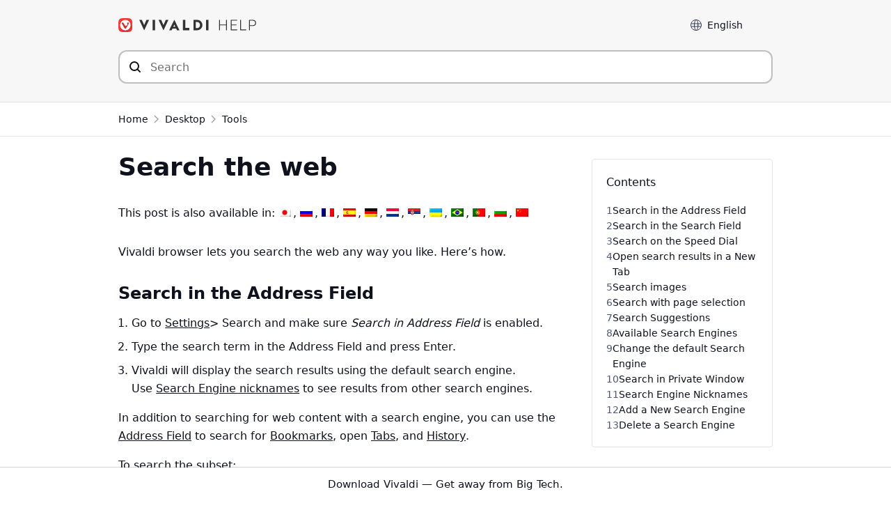

--- FILE ---
content_type: text/html; charset=UTF-8
request_url: https://help.vivaldi.com/desktop/tools/search/
body_size: 19816
content:
<!doctype html>
<html lang="en-US">
<head>
    <meta charset="UTF-8" />
    <meta name="viewport" content="width=device-width, initial-scale=1" />
    <meta name="theme-color" content="#EF3939" />
    
    <link rel="me" href="https://social.vivaldi.net/@Vivaldi" />
    <link rel="profile" href="https://gmpg.org/xfn/11" />
    <title>Search Settings in Vivaldi | Vivaldi Browser Help</title>
<link rel="alternate" hreflang="en" href="https://help.vivaldi.com/desktop/tools/search/" />
<link rel="alternate" hreflang="ja" href="https://help.vivaldi.com/ja/desktop-ja/tools-ja/search/" />
<link rel="alternate" hreflang="ru" href="https://help.vivaldi.com/ru/desktop-ru/tools-ru/search/" />
<link rel="alternate" hreflang="fr" href="https://help.vivaldi.com/fr/desktop-fr/tools-fr-fr-2/rechercher/" />
<link rel="alternate" hreflang="es" href="https://help.vivaldi.com/es/escritorio/herramientas/busqueda/" />
<link rel="alternate" hreflang="de" href="https://help.vivaldi.com/de/desktop-de/werkzeuge/suche/" />
<link rel="alternate" hreflang="nl" href="https://help.vivaldi.com/nl/desktop-nl/tools-nl/zoeken/" />
<link rel="alternate" hreflang="sr" href="https://help.vivaldi.com/sr/desktop-sr/tools-sr/search/" />
<link rel="alternate" hreflang="uk" href="https://help.vivaldi.com/uk/desktop-uk/tools-uk/search/" />
<link rel="alternate" hreflang="pt-br" href="https://help.vivaldi.com/pt-br/desktop-pt-br/ferramentas/pesquisa/" />
<link rel="alternate" hreflang="pt-pt" href="https://help.vivaldi.com/pt-pt/desktop-pt-pt/tools-pt-pt/pesquisar/" />
<link rel="alternate" hreflang="bg" href="https://help.vivaldi.com/bg/desktop-bg/tools-bg/search/" />
<link rel="alternate" hreflang="zh-hans" href="https://help.vivaldi.com/zh-hans/desktop-zh-hans/tools-zh-hans/search/" />
<link rel="alternate" hreflang="x-default" href="https://help.vivaldi.com/desktop/tools/search/" />

<!-- The SEO Framework by Sybre Waaijer -->
<meta name="robots" content="max-snippet:-1,max-image-preview:standard,max-video-preview:-1" />
<link rel="canonical" href="https://help.vivaldi.com/desktop/tools/search/" />
<meta name="description" content="Add and manage custom search engines in Vivaldi and customise the use of search engine nicknames and Search field visibility." />
<meta property="og:type" content="article" />
<meta property="og:locale" content="en_US" />
<meta property="og:site_name" content="Vivaldi Browser Help" />
<meta property="og:title" content="Search Settings in Vivaldi | Vivaldi Browser Help" />
<meta property="og:description" content="Add and manage custom search engines in Vivaldi and customise the use of search engine nicknames and Search field visibility." />
<meta property="og:url" content="https://help.vivaldi.com/desktop/tools/search/" />
<meta property="og:image" content="https://help.vivaldi.com/wp-content/uploads/2016/01/search-change-search-engine.png" />
<meta property="article:published_time" content="2022-05-04T13:26:28+00:00" />
<meta property="article:modified_time" content="2026-01-07T09:07:28+00:00" />
<meta name="twitter:card" content="summary" />
<meta name="twitter:site" content="@vivaldibrowser" />
<meta name="twitter:creator" content="@vivaldibrowser" />
<meta name="twitter:title" content="Search Settings in Vivaldi | Vivaldi Browser Help" />
<meta name="twitter:description" content="Add and manage custom search engines in Vivaldi and customise the use of search engine nicknames and Search field visibility." />
<meta name="twitter:image" content="https://help.vivaldi.com/wp-content/uploads/2016/01/search-change-search-engine.png" />
<script type="application/ld+json">{"@context":"https://schema.org","@graph":[{"@type":"WebSite","@id":"https://help.vivaldi.com/#/schema/WebSite","url":"https://help.vivaldi.com/","name":"Vivaldi Browser Help","description":"Help pages for Vivaldi Web Browser","inLanguage":"en-US","potentialAction":{"@type":"SearchAction","target":{"@type":"EntryPoint","urlTemplate":"https://help.vivaldi.com/search/{search_term_string}/"},"query-input":"required name=search_term_string"},"publisher":{"@type":"Organization","@id":"https://help.vivaldi.com/#/schema/Organization","name":"Vivaldi Browser Help","url":"https://help.vivaldi.com/","logo":{"@type":"ImageObject","url":"https://help.vivaldi.com/wp-content/uploads/2020/02/cropped-Vivaldi-Logo_Transparent-bg.png","contentUrl":"https://help.vivaldi.com/wp-content/uploads/2020/02/cropped-Vivaldi-Logo_Transparent-bg.png","width":512,"height":512}}},{"@type":"WebPage","@id":"https://help.vivaldi.com/desktop/tools/search/","url":"https://help.vivaldi.com/desktop/tools/search/","name":"Search Settings in Vivaldi | Vivaldi Browser Help","description":"Add and manage custom search engines in Vivaldi and customise the use of search engine nicknames and Search field visibility.","inLanguage":"en-US","isPartOf":{"@id":"https://help.vivaldi.com/#/schema/WebSite"},"breadcrumb":{"@type":"BreadcrumbList","@id":"https://help.vivaldi.com/#/schema/BreadcrumbList","itemListElement":[{"@type":"ListItem","position":1,"item":"https://help.vivaldi.com/","name":"Vivaldi Browser Help"},{"@type":"ListItem","position":2,"item":"https://help.vivaldi.com/desktop/","name":"Category: Desktop"},{"@type":"ListItem","position":3,"item":"https://help.vivaldi.com/desktop/tools/","name":"Category: Tools"},{"@type":"ListItem","position":4,"name":"Search Settings in Vivaldi"}]},"potentialAction":{"@type":"ReadAction","target":"https://help.vivaldi.com/desktop/tools/search/"},"datePublished":"2022-05-04T13:26:28+00:00","dateModified":"2026-01-07T09:07:28+00:00","author":{"@type":"Person","@id":"https://help.vivaldi.com/#/schema/Person/5444c252662d1be873a80e486d85debc","name":"Tony is helping"}}]}</script>
<!-- / The SEO Framework by Sybre Waaijer | 50.42ms meta | 1.41ms boot -->

<link rel="alternate" type="application/rss+xml" title="Vivaldi Browser Help &raquo; Feed" href="https://help.vivaldi.com/feed/" />
<style id='wp-img-auto-sizes-contain-inline-css'>
img:is([sizes=auto i],[sizes^="auto," i]){contain-intrinsic-size:3000px 1500px}
/*# sourceURL=wp-img-auto-sizes-contain-inline-css */
</style>
<link rel='stylesheet' id='wp-block-library-css' href='https://help.vivaldi.com/wp-includes/css/dist/block-library/style.min.css?ver=6.9' media='all' />
<style id='wp-block-heading-inline-css'>
h1:where(.wp-block-heading).has-background,h2:where(.wp-block-heading).has-background,h3:where(.wp-block-heading).has-background,h4:where(.wp-block-heading).has-background,h5:where(.wp-block-heading).has-background,h6:where(.wp-block-heading).has-background{padding:1.25em 2.375em}h1.has-text-align-left[style*=writing-mode]:where([style*=vertical-lr]),h1.has-text-align-right[style*=writing-mode]:where([style*=vertical-rl]),h2.has-text-align-left[style*=writing-mode]:where([style*=vertical-lr]),h2.has-text-align-right[style*=writing-mode]:where([style*=vertical-rl]),h3.has-text-align-left[style*=writing-mode]:where([style*=vertical-lr]),h3.has-text-align-right[style*=writing-mode]:where([style*=vertical-rl]),h4.has-text-align-left[style*=writing-mode]:where([style*=vertical-lr]),h4.has-text-align-right[style*=writing-mode]:where([style*=vertical-rl]),h5.has-text-align-left[style*=writing-mode]:where([style*=vertical-lr]),h5.has-text-align-right[style*=writing-mode]:where([style*=vertical-rl]),h6.has-text-align-left[style*=writing-mode]:where([style*=vertical-lr]),h6.has-text-align-right[style*=writing-mode]:where([style*=vertical-rl]){rotate:180deg}
/*# sourceURL=https://help.vivaldi.com/wp-includes/blocks/heading/style.min.css */
</style>
<style id='wp-block-image-inline-css'>
.wp-block-image>a,.wp-block-image>figure>a{display:inline-block}.wp-block-image img{box-sizing:border-box;height:auto;max-width:100%;vertical-align:bottom}@media not (prefers-reduced-motion){.wp-block-image img.hide{visibility:hidden}.wp-block-image img.show{animation:show-content-image .4s}}.wp-block-image[style*=border-radius] img,.wp-block-image[style*=border-radius]>a{border-radius:inherit}.wp-block-image.has-custom-border img{box-sizing:border-box}.wp-block-image.aligncenter{text-align:center}.wp-block-image.alignfull>a,.wp-block-image.alignwide>a{width:100%}.wp-block-image.alignfull img,.wp-block-image.alignwide img{height:auto;width:100%}.wp-block-image .aligncenter,.wp-block-image .alignleft,.wp-block-image .alignright,.wp-block-image.aligncenter,.wp-block-image.alignleft,.wp-block-image.alignright{display:table}.wp-block-image .aligncenter>figcaption,.wp-block-image .alignleft>figcaption,.wp-block-image .alignright>figcaption,.wp-block-image.aligncenter>figcaption,.wp-block-image.alignleft>figcaption,.wp-block-image.alignright>figcaption{caption-side:bottom;display:table-caption}.wp-block-image .alignleft{float:left;margin:.5em 1em .5em 0}.wp-block-image .alignright{float:right;margin:.5em 0 .5em 1em}.wp-block-image .aligncenter{margin-left:auto;margin-right:auto}.wp-block-image :where(figcaption){margin-bottom:1em;margin-top:.5em}.wp-block-image.is-style-circle-mask img{border-radius:9999px}@supports ((-webkit-mask-image:none) or (mask-image:none)) or (-webkit-mask-image:none){.wp-block-image.is-style-circle-mask img{border-radius:0;-webkit-mask-image:url('data:image/svg+xml;utf8,<svg viewBox="0 0 100 100" xmlns="http://www.w3.org/2000/svg"><circle cx="50" cy="50" r="50"/></svg>');mask-image:url('data:image/svg+xml;utf8,<svg viewBox="0 0 100 100" xmlns="http://www.w3.org/2000/svg"><circle cx="50" cy="50" r="50"/></svg>');mask-mode:alpha;-webkit-mask-position:center;mask-position:center;-webkit-mask-repeat:no-repeat;mask-repeat:no-repeat;-webkit-mask-size:contain;mask-size:contain}}:root :where(.wp-block-image.is-style-rounded img,.wp-block-image .is-style-rounded img){border-radius:9999px}.wp-block-image figure{margin:0}.wp-lightbox-container{display:flex;flex-direction:column;position:relative}.wp-lightbox-container img{cursor:zoom-in}.wp-lightbox-container img:hover+button{opacity:1}.wp-lightbox-container button{align-items:center;backdrop-filter:blur(16px) saturate(180%);background-color:#5a5a5a40;border:none;border-radius:4px;cursor:zoom-in;display:flex;height:20px;justify-content:center;opacity:0;padding:0;position:absolute;right:16px;text-align:center;top:16px;width:20px;z-index:100}@media not (prefers-reduced-motion){.wp-lightbox-container button{transition:opacity .2s ease}}.wp-lightbox-container button:focus-visible{outline:3px auto #5a5a5a40;outline:3px auto -webkit-focus-ring-color;outline-offset:3px}.wp-lightbox-container button:hover{cursor:pointer;opacity:1}.wp-lightbox-container button:focus{opacity:1}.wp-lightbox-container button:focus,.wp-lightbox-container button:hover,.wp-lightbox-container button:not(:hover):not(:active):not(.has-background){background-color:#5a5a5a40;border:none}.wp-lightbox-overlay{box-sizing:border-box;cursor:zoom-out;height:100vh;left:0;overflow:hidden;position:fixed;top:0;visibility:hidden;width:100%;z-index:100000}.wp-lightbox-overlay .close-button{align-items:center;cursor:pointer;display:flex;justify-content:center;min-height:40px;min-width:40px;padding:0;position:absolute;right:calc(env(safe-area-inset-right) + 16px);top:calc(env(safe-area-inset-top) + 16px);z-index:5000000}.wp-lightbox-overlay .close-button:focus,.wp-lightbox-overlay .close-button:hover,.wp-lightbox-overlay .close-button:not(:hover):not(:active):not(.has-background){background:none;border:none}.wp-lightbox-overlay .lightbox-image-container{height:var(--wp--lightbox-container-height);left:50%;overflow:hidden;position:absolute;top:50%;transform:translate(-50%,-50%);transform-origin:top left;width:var(--wp--lightbox-container-width);z-index:9999999999}.wp-lightbox-overlay .wp-block-image{align-items:center;box-sizing:border-box;display:flex;height:100%;justify-content:center;margin:0;position:relative;transform-origin:0 0;width:100%;z-index:3000000}.wp-lightbox-overlay .wp-block-image img{height:var(--wp--lightbox-image-height);min-height:var(--wp--lightbox-image-height);min-width:var(--wp--lightbox-image-width);width:var(--wp--lightbox-image-width)}.wp-lightbox-overlay .wp-block-image figcaption{display:none}.wp-lightbox-overlay button{background:none;border:none}.wp-lightbox-overlay .scrim{background-color:#fff;height:100%;opacity:.9;position:absolute;width:100%;z-index:2000000}.wp-lightbox-overlay.active{visibility:visible}@media not (prefers-reduced-motion){.wp-lightbox-overlay.active{animation:turn-on-visibility .25s both}.wp-lightbox-overlay.active img{animation:turn-on-visibility .35s both}.wp-lightbox-overlay.show-closing-animation:not(.active){animation:turn-off-visibility .35s both}.wp-lightbox-overlay.show-closing-animation:not(.active) img{animation:turn-off-visibility .25s both}.wp-lightbox-overlay.zoom.active{animation:none;opacity:1;visibility:visible}.wp-lightbox-overlay.zoom.active .lightbox-image-container{animation:lightbox-zoom-in .4s}.wp-lightbox-overlay.zoom.active .lightbox-image-container img{animation:none}.wp-lightbox-overlay.zoom.active .scrim{animation:turn-on-visibility .4s forwards}.wp-lightbox-overlay.zoom.show-closing-animation:not(.active){animation:none}.wp-lightbox-overlay.zoom.show-closing-animation:not(.active) .lightbox-image-container{animation:lightbox-zoom-out .4s}.wp-lightbox-overlay.zoom.show-closing-animation:not(.active) .lightbox-image-container img{animation:none}.wp-lightbox-overlay.zoom.show-closing-animation:not(.active) .scrim{animation:turn-off-visibility .4s forwards}}@keyframes show-content-image{0%{visibility:hidden}99%{visibility:hidden}to{visibility:visible}}@keyframes turn-on-visibility{0%{opacity:0}to{opacity:1}}@keyframes turn-off-visibility{0%{opacity:1;visibility:visible}99%{opacity:0;visibility:visible}to{opacity:0;visibility:hidden}}@keyframes lightbox-zoom-in{0%{transform:translate(calc((-100vw + var(--wp--lightbox-scrollbar-width))/2 + var(--wp--lightbox-initial-left-position)),calc(-50vh + var(--wp--lightbox-initial-top-position))) scale(var(--wp--lightbox-scale))}to{transform:translate(-50%,-50%) scale(1)}}@keyframes lightbox-zoom-out{0%{transform:translate(-50%,-50%) scale(1);visibility:visible}99%{visibility:visible}to{transform:translate(calc((-100vw + var(--wp--lightbox-scrollbar-width))/2 + var(--wp--lightbox-initial-left-position)),calc(-50vh + var(--wp--lightbox-initial-top-position))) scale(var(--wp--lightbox-scale));visibility:hidden}}
/*# sourceURL=https://help.vivaldi.com/wp-includes/blocks/image/style.min.css */
</style>
<style id='wp-block-list-inline-css'>
ol,ul{box-sizing:border-box}:root :where(.wp-block-list.has-background){padding:1.25em 2.375em}
/*# sourceURL=https://help.vivaldi.com/wp-includes/blocks/list/style.min.css */
</style>
<style id='wp-block-paragraph-inline-css'>
.is-small-text{font-size:.875em}.is-regular-text{font-size:1em}.is-large-text{font-size:2.25em}.is-larger-text{font-size:3em}.has-drop-cap:not(:focus):first-letter{float:left;font-size:8.4em;font-style:normal;font-weight:100;line-height:.68;margin:.05em .1em 0 0;text-transform:uppercase}body.rtl .has-drop-cap:not(:focus):first-letter{float:none;margin-left:.1em}p.has-drop-cap.has-background{overflow:hidden}:root :where(p.has-background){padding:1.25em 2.375em}:where(p.has-text-color:not(.has-link-color)) a{color:inherit}p.has-text-align-left[style*="writing-mode:vertical-lr"],p.has-text-align-right[style*="writing-mode:vertical-rl"]{rotate:180deg}
/*# sourceURL=https://help.vivaldi.com/wp-includes/blocks/paragraph/style.min.css */
</style>
<style id='wp-block-separator-inline-css'>
@charset "UTF-8";.wp-block-separator{border:none;border-top:2px solid}:root :where(.wp-block-separator.is-style-dots){height:auto;line-height:1;text-align:center}:root :where(.wp-block-separator.is-style-dots):before{color:currentColor;content:"···";font-family:serif;font-size:1.5em;letter-spacing:2em;padding-left:2em}.wp-block-separator.is-style-dots{background:none!important;border:none!important}
/*# sourceURL=https://help.vivaldi.com/wp-includes/blocks/separator/style.min.css */
</style>
<style id='global-styles-inline-css'>
:root{--wp--preset--aspect-ratio--square: 1;--wp--preset--aspect-ratio--4-3: 4/3;--wp--preset--aspect-ratio--3-4: 3/4;--wp--preset--aspect-ratio--3-2: 3/2;--wp--preset--aspect-ratio--2-3: 2/3;--wp--preset--aspect-ratio--16-9: 16/9;--wp--preset--aspect-ratio--9-16: 9/16;--wp--preset--color--black: #000000;--wp--preset--color--cyan-bluish-gray: #abb8c3;--wp--preset--color--white: #ffffff;--wp--preset--color--pale-pink: #f78da7;--wp--preset--color--vivid-red: #cf2e2e;--wp--preset--color--luminous-vivid-orange: #ff6900;--wp--preset--color--luminous-vivid-amber: #fcb900;--wp--preset--color--light-green-cyan: #7bdcb5;--wp--preset--color--vivid-green-cyan: #00d084;--wp--preset--color--pale-cyan-blue: #8ed1fc;--wp--preset--color--vivid-cyan-blue: #0693e3;--wp--preset--color--vivid-purple: #9b51e0;--wp--preset--gradient--vivid-cyan-blue-to-vivid-purple: linear-gradient(135deg,rgb(6,147,227) 0%,rgb(155,81,224) 100%);--wp--preset--gradient--light-green-cyan-to-vivid-green-cyan: linear-gradient(135deg,rgb(122,220,180) 0%,rgb(0,208,130) 100%);--wp--preset--gradient--luminous-vivid-amber-to-luminous-vivid-orange: linear-gradient(135deg,rgb(252,185,0) 0%,rgb(255,105,0) 100%);--wp--preset--gradient--luminous-vivid-orange-to-vivid-red: linear-gradient(135deg,rgb(255,105,0) 0%,rgb(207,46,46) 100%);--wp--preset--gradient--very-light-gray-to-cyan-bluish-gray: linear-gradient(135deg,rgb(238,238,238) 0%,rgb(169,184,195) 100%);--wp--preset--gradient--cool-to-warm-spectrum: linear-gradient(135deg,rgb(74,234,220) 0%,rgb(151,120,209) 20%,rgb(207,42,186) 40%,rgb(238,44,130) 60%,rgb(251,105,98) 80%,rgb(254,248,76) 100%);--wp--preset--gradient--blush-light-purple: linear-gradient(135deg,rgb(255,206,236) 0%,rgb(152,150,240) 100%);--wp--preset--gradient--blush-bordeaux: linear-gradient(135deg,rgb(254,205,165) 0%,rgb(254,45,45) 50%,rgb(107,0,62) 100%);--wp--preset--gradient--luminous-dusk: linear-gradient(135deg,rgb(255,203,112) 0%,rgb(199,81,192) 50%,rgb(65,88,208) 100%);--wp--preset--gradient--pale-ocean: linear-gradient(135deg,rgb(255,245,203) 0%,rgb(182,227,212) 50%,rgb(51,167,181) 100%);--wp--preset--gradient--electric-grass: linear-gradient(135deg,rgb(202,248,128) 0%,rgb(113,206,126) 100%);--wp--preset--gradient--midnight: linear-gradient(135deg,rgb(2,3,129) 0%,rgb(40,116,252) 100%);--wp--preset--font-size--small: 16px;--wp--preset--font-size--medium: 20px;--wp--preset--font-size--large: 22px;--wp--preset--font-size--x-large: 42px;--wp--preset--font-size--normal: 18px;--wp--preset--font-size--huge: 26px;--wp--preset--spacing--20: 0.44rem;--wp--preset--spacing--30: 0.67rem;--wp--preset--spacing--40: 1rem;--wp--preset--spacing--50: 1.5rem;--wp--preset--spacing--60: 2.25rem;--wp--preset--spacing--70: 3.38rem;--wp--preset--spacing--80: 5.06rem;--wp--preset--shadow--natural: 6px 6px 9px rgba(0, 0, 0, 0.2);--wp--preset--shadow--deep: 12px 12px 50px rgba(0, 0, 0, 0.4);--wp--preset--shadow--sharp: 6px 6px 0px rgba(0, 0, 0, 0.2);--wp--preset--shadow--outlined: 6px 6px 0px -3px rgb(255, 255, 255), 6px 6px rgb(0, 0, 0);--wp--preset--shadow--crisp: 6px 6px 0px rgb(0, 0, 0);}:where(.is-layout-flex){gap: 0.5em;}:where(.is-layout-grid){gap: 0.5em;}body .is-layout-flex{display: flex;}.is-layout-flex{flex-wrap: wrap;align-items: center;}.is-layout-flex > :is(*, div){margin: 0;}body .is-layout-grid{display: grid;}.is-layout-grid > :is(*, div){margin: 0;}:where(.wp-block-columns.is-layout-flex){gap: 2em;}:where(.wp-block-columns.is-layout-grid){gap: 2em;}:where(.wp-block-post-template.is-layout-flex){gap: 1.25em;}:where(.wp-block-post-template.is-layout-grid){gap: 1.25em;}.has-black-color{color: var(--wp--preset--color--black) !important;}.has-cyan-bluish-gray-color{color: var(--wp--preset--color--cyan-bluish-gray) !important;}.has-white-color{color: var(--wp--preset--color--white) !important;}.has-pale-pink-color{color: var(--wp--preset--color--pale-pink) !important;}.has-vivid-red-color{color: var(--wp--preset--color--vivid-red) !important;}.has-luminous-vivid-orange-color{color: var(--wp--preset--color--luminous-vivid-orange) !important;}.has-luminous-vivid-amber-color{color: var(--wp--preset--color--luminous-vivid-amber) !important;}.has-light-green-cyan-color{color: var(--wp--preset--color--light-green-cyan) !important;}.has-vivid-green-cyan-color{color: var(--wp--preset--color--vivid-green-cyan) !important;}.has-pale-cyan-blue-color{color: var(--wp--preset--color--pale-cyan-blue) !important;}.has-vivid-cyan-blue-color{color: var(--wp--preset--color--vivid-cyan-blue) !important;}.has-vivid-purple-color{color: var(--wp--preset--color--vivid-purple) !important;}.has-black-background-color{background-color: var(--wp--preset--color--black) !important;}.has-cyan-bluish-gray-background-color{background-color: var(--wp--preset--color--cyan-bluish-gray) !important;}.has-white-background-color{background-color: var(--wp--preset--color--white) !important;}.has-pale-pink-background-color{background-color: var(--wp--preset--color--pale-pink) !important;}.has-vivid-red-background-color{background-color: var(--wp--preset--color--vivid-red) !important;}.has-luminous-vivid-orange-background-color{background-color: var(--wp--preset--color--luminous-vivid-orange) !important;}.has-luminous-vivid-amber-background-color{background-color: var(--wp--preset--color--luminous-vivid-amber) !important;}.has-light-green-cyan-background-color{background-color: var(--wp--preset--color--light-green-cyan) !important;}.has-vivid-green-cyan-background-color{background-color: var(--wp--preset--color--vivid-green-cyan) !important;}.has-pale-cyan-blue-background-color{background-color: var(--wp--preset--color--pale-cyan-blue) !important;}.has-vivid-cyan-blue-background-color{background-color: var(--wp--preset--color--vivid-cyan-blue) !important;}.has-vivid-purple-background-color{background-color: var(--wp--preset--color--vivid-purple) !important;}.has-black-border-color{border-color: var(--wp--preset--color--black) !important;}.has-cyan-bluish-gray-border-color{border-color: var(--wp--preset--color--cyan-bluish-gray) !important;}.has-white-border-color{border-color: var(--wp--preset--color--white) !important;}.has-pale-pink-border-color{border-color: var(--wp--preset--color--pale-pink) !important;}.has-vivid-red-border-color{border-color: var(--wp--preset--color--vivid-red) !important;}.has-luminous-vivid-orange-border-color{border-color: var(--wp--preset--color--luminous-vivid-orange) !important;}.has-luminous-vivid-amber-border-color{border-color: var(--wp--preset--color--luminous-vivid-amber) !important;}.has-light-green-cyan-border-color{border-color: var(--wp--preset--color--light-green-cyan) !important;}.has-vivid-green-cyan-border-color{border-color: var(--wp--preset--color--vivid-green-cyan) !important;}.has-pale-cyan-blue-border-color{border-color: var(--wp--preset--color--pale-cyan-blue) !important;}.has-vivid-cyan-blue-border-color{border-color: var(--wp--preset--color--vivid-cyan-blue) !important;}.has-vivid-purple-border-color{border-color: var(--wp--preset--color--vivid-purple) !important;}.has-vivid-cyan-blue-to-vivid-purple-gradient-background{background: var(--wp--preset--gradient--vivid-cyan-blue-to-vivid-purple) !important;}.has-light-green-cyan-to-vivid-green-cyan-gradient-background{background: var(--wp--preset--gradient--light-green-cyan-to-vivid-green-cyan) !important;}.has-luminous-vivid-amber-to-luminous-vivid-orange-gradient-background{background: var(--wp--preset--gradient--luminous-vivid-amber-to-luminous-vivid-orange) !important;}.has-luminous-vivid-orange-to-vivid-red-gradient-background{background: var(--wp--preset--gradient--luminous-vivid-orange-to-vivid-red) !important;}.has-very-light-gray-to-cyan-bluish-gray-gradient-background{background: var(--wp--preset--gradient--very-light-gray-to-cyan-bluish-gray) !important;}.has-cool-to-warm-spectrum-gradient-background{background: var(--wp--preset--gradient--cool-to-warm-spectrum) !important;}.has-blush-light-purple-gradient-background{background: var(--wp--preset--gradient--blush-light-purple) !important;}.has-blush-bordeaux-gradient-background{background: var(--wp--preset--gradient--blush-bordeaux) !important;}.has-luminous-dusk-gradient-background{background: var(--wp--preset--gradient--luminous-dusk) !important;}.has-pale-ocean-gradient-background{background: var(--wp--preset--gradient--pale-ocean) !important;}.has-electric-grass-gradient-background{background: var(--wp--preset--gradient--electric-grass) !important;}.has-midnight-gradient-background{background: var(--wp--preset--gradient--midnight) !important;}.has-small-font-size{font-size: var(--wp--preset--font-size--small) !important;}.has-medium-font-size{font-size: var(--wp--preset--font-size--medium) !important;}.has-large-font-size{font-size: var(--wp--preset--font-size--large) !important;}.has-x-large-font-size{font-size: var(--wp--preset--font-size--x-large) !important;}
/*# sourceURL=global-styles-inline-css */
</style>

<style id='classic-theme-styles-inline-css'>
/*! This file is auto-generated */
.wp-block-button__link{color:#fff;background-color:#32373c;border-radius:9999px;box-shadow:none;text-decoration:none;padding:calc(.667em + 2px) calc(1.333em + 2px);font-size:1.125em}.wp-block-file__button{background:#32373c;color:#fff;text-decoration:none}
/*# sourceURL=/wp-includes/css/classic-themes.min.css */
</style>
<link rel='stylesheet' id='wpml-legacy-post-translations-0-css' href='https://help.vivaldi.com/wp-content/plugins/sitepress-multilingual-cms/templates/language-switchers/legacy-post-translations/style.min.css?ver=1' media='all' />
<link rel='stylesheet' id='daexthefu-general-css' href='https://help.vivaldi.com/wp-content/plugins/daext-helpful/public/assets/css/general.css?ver=1.14' media='all' />
<link rel='stylesheet' id='daexthefu-custom-css' href='https://help.vivaldi.com/wp-content/uploads/daexthefu_uploads/custom-1.css?ver=1.14' media='all' />
<link rel='stylesheet' id='style-css' href='https://help.vivaldi.com/wp-content/themes/vivaldi-help/style.css?ver=1767793306' media='all' />
<script id="wpml-cookie-js-extra">
var wpml_cookies = {"wp-wpml_current_language":{"value":"en","expires":1,"path":"/"}};
var wpml_cookies = {"wp-wpml_current_language":{"value":"en","expires":1,"path":"/"}};
//# sourceURL=wpml-cookie-js-extra
</script>
<script defer src="https://help.vivaldi.com/wp-content/plugins/sitepress-multilingual-cms/res/js/cookies/language-cookie.js?ver=486900" id="wpml-cookie-js" defer data-wp-strategy="defer"></script>
<script defer src="https://help.vivaldi.com/wp-content/vivaldi-versions.js?ver=1767773463" id="vivaldi-versions-js"></script>
<meta name="generator" content="WPML ver:4.8.6 stt:21,177,36,111,3,12,9,84,87,120,126,123,135,147,6,159,162;" />
<link rel="icon" href="https://help.vivaldi.com/wp-content/uploads/2020/02/cropped-Vivaldi-Logo_Transparent-bg-32x32.png" sizes="32x32" />
<link rel="icon" href="https://help.vivaldi.com/wp-content/uploads/2020/02/cropped-Vivaldi-Logo_Transparent-bg-192x192.png" sizes="192x192" />
<link rel="apple-touch-icon" href="https://help.vivaldi.com/wp-content/uploads/2020/02/cropped-Vivaldi-Logo_Transparent-bg-180x180.png" />
<meta name="msapplication-TileImage" content="https://help.vivaldi.com/wp-content/uploads/2020/02/cropped-Vivaldi-Logo_Transparent-bg-270x270.png" />
		<style id="wp-custom-css">
			.noborder {
	padding: 0 !important;
	border: none !important;
	box-shadow: none !important;
}

.lwptoc-transparent .lwptoc_i {
	border: none !important;
}		</style>
		    <link rel="icon" type="image/png" href="https://help.vivaldi.com/wp-content/themes/vivaldi-help/favicon-16x16.png" sizes="16x16" />
    <link rel="icon" type="image/png" href="https://help.vivaldi.com/wp-content/themes/vivaldi-help/favicon-32x32.png" sizes="32x32" />
    <link rel="icon" type="image/png" href="https://help.vivaldi.com/wp-content/themes/vivaldi-help/favicon-48x48.png" sizes="48x48" />
<link rel='stylesheet' id='lwptoc-main-css' href='https://help.vivaldi.com/wp-content/plugins/luckywp-table-of-contents/front/assets/main.min.css?ver=2.1.14' media='all' />
</head>

<body id="body" class="wp-singular post-template-default single single-post postid-88 single-format-standard wp-theme-vivaldi-help">


<a class="skip-link sr-only" href="#main">Skip to content</a>

<header id="header">
<div class="container">
    <div class="row">
    <div class="column">
        <a href="/" rel="home" id="logo" title="Vivaldi Help"></a>

        <div class="toplinks">
        <label for="langselect">Language</label>
        <select id="langselect" onchange="document.cookie = 'chosen_language=' + this.options[this.selectedIndex].dataset.code + ';path=/'; location = this.options[this.selectedIndex].value;">
        <button>
            <selectedcontent></selectedcontent>
        </button>
        <option value="https://help.vivaldi.com/bg/desktop-bg/tools-bg/search/" data-code="bg"><span class="option-label">Български</span></option><option value="https://help.vivaldi.com/de/desktop-de/werkzeuge/suche/" data-code="de"><span class="option-label">Deutsch</span></option><option value="https://help.vivaldi.com/desktop/tools/search/" data-code="en" selected><span class="option-label">English</span></option><option value="https://help.vivaldi.com/es/escritorio/herramientas/busqueda/" data-code="es"><span class="option-label">Español</span></option><option value="https://help.vivaldi.com/fr/desktop-fr/tools-fr-fr-2/rechercher/" data-code="fr"><span class="option-label">Français</span></option><option value="https://help.vivaldi.com/ja/desktop-ja/tools-ja/search/" data-code="ja"><span class="option-label">日本語</span></option><option value="https://help.vivaldi.com/pt-pt/desktop-pt-pt/tools-pt-pt/pesquisar/" data-code="pt-pt"><span class="option-label">Português</span></option><option value="https://help.vivaldi.com/ru/desktop-ru/tools-ru/search/" data-code="ru"><span class="option-label">Русский</span></option><option value="https://help.vivaldi.com/sr/desktop-sr/tools-sr/search/" data-code="sr"><span class="option-label">Српски</span></option><option value="https://help.vivaldi.com/uk/desktop-uk/tools-uk/search/" data-code="uk"><span class="option-label">Українська</span></option><option value="https://help.vivaldi.com/zh-hans/desktop-zh-hans/tools-zh-hans/search/" data-code="zh-hans"><span class="option-label">简体中文</span></option>        </select>
        </div>

    </div>
    </div>
        <div class="row">
        <div class="column">
        <form method="get" id="searchform" action="/">
            <div>
            <div id="searchbox">
                <input type="search" value="" name="s" id="s" placeholder="Search" aria-label="Search through site content"  autocomplete="off">
                <input type="submit" id="searchsubmit" value="" aria-label="Submit search">
                <div id="results">
                </div>
            </div>
            </div>
        </form>
        </div>
    </div>
    </div>
</header>


<nav class="breadcrumbs">
    <div class="container">
        <div class="row">
            <div class="column">
                <ol class="breadcrumb">
                    <!-- Home -->
                    <li>
                        <a href="/">
                            Home                        </a>
                    </li>

                                            <!-- Parent category (if exists) -->
                                                    <li>
                                <a href="https://help.vivaldi.com/desktop/">
                                    Desktop                                </a>
                            </li>
                        
                        <!-- Current category -->
                        <li>
                            <a href="https://help.vivaldi.com/desktop/tools/">
                                Tools                            </a>
                        </li>
                    
                                    </ol>
            </div>
        </div>
    </div>
</nav>

<main id="main"><div class="container"><div class="row padding-top"><div class="column w70 w100-tablet w100-mobile maincolumn">
<div class="entry">
    <h1>Search the web</h1>    <div class="entry-content">
        <p class="wpml-ls-statics-post_translations wpml-ls">This post is also available in: 
<span role="menu">
    <span class="wpml-ls-slot-post_translations wpml-ls-item wpml-ls-item-ja wpml-ls-first-item wpml-ls-item-legacy-post-translations" role="none"><a href="https://help.vivaldi.com/ja/desktop-ja/tools-ja/search/" class="wpml-ls-link" role="menuitem" aria-label="Switch to Japanese" title="Switch to Japanese"><img class="wpml-ls-flag" src="https://help.vivaldi.com/wp-content/plugins/sitepress-multilingual-cms/res/flags/ja.png" alt="Japanese" width="18" height="12"></a></span>    <span class="wpml-ls-slot-post_translations wpml-ls-item wpml-ls-item-ru wpml-ls-item-legacy-post-translations" role="none"><a href="https://help.vivaldi.com/ru/desktop-ru/tools-ru/search/" class="wpml-ls-link" role="menuitem" aria-label="Switch to Russian" title="Switch to Russian"><img class="wpml-ls-flag" src="https://help.vivaldi.com/wp-content/plugins/sitepress-multilingual-cms/res/flags/ru.png" alt="Russian" width="18" height="12"></a></span>    <span class="wpml-ls-slot-post_translations wpml-ls-item wpml-ls-item-fr wpml-ls-item-legacy-post-translations" role="none"><a href="https://help.vivaldi.com/fr/desktop-fr/tools-fr-fr-2/rechercher/" class="wpml-ls-link" role="menuitem" aria-label="Switch to French" title="Switch to French"><img class="wpml-ls-flag" src="https://help.vivaldi.com/wp-content/plugins/sitepress-multilingual-cms/res/flags/fr.png" alt="French" width="18" height="12"></a></span>    <span class="wpml-ls-slot-post_translations wpml-ls-item wpml-ls-item-es wpml-ls-item-legacy-post-translations" role="none"><a href="https://help.vivaldi.com/es/escritorio/herramientas/busqueda/" class="wpml-ls-link" role="menuitem" aria-label="Switch to Spanish" title="Switch to Spanish"><img class="wpml-ls-flag" src="https://help.vivaldi.com/wp-content/plugins/sitepress-multilingual-cms/res/flags/es.png" alt="Spanish" width="18" height="12"></a></span>    <span class="wpml-ls-slot-post_translations wpml-ls-item wpml-ls-item-de wpml-ls-item-legacy-post-translations" role="none"><a href="https://help.vivaldi.com/de/desktop-de/werkzeuge/suche/" class="wpml-ls-link" role="menuitem" aria-label="Switch to German" title="Switch to German"><img class="wpml-ls-flag" src="https://help.vivaldi.com/wp-content/plugins/sitepress-multilingual-cms/res/flags/de.png" alt="German" width="18" height="12"></a></span>    <span class="wpml-ls-slot-post_translations wpml-ls-item wpml-ls-item-nl wpml-ls-item-legacy-post-translations" role="none"><a href="https://help.vivaldi.com/nl/desktop-nl/tools-nl/zoeken/" class="wpml-ls-link" role="menuitem" aria-label="Switch to Dutch" title="Switch to Dutch"><img class="wpml-ls-flag" src="https://help.vivaldi.com/wp-content/plugins/sitepress-multilingual-cms/res/flags/nl.png" alt="Dutch" width="18" height="12"></a></span>    <span class="wpml-ls-slot-post_translations wpml-ls-item wpml-ls-item-sr wpml-ls-item-legacy-post-translations" role="none"><a href="https://help.vivaldi.com/sr/desktop-sr/tools-sr/search/" class="wpml-ls-link" role="menuitem" aria-label="Switch to Serbian" title="Switch to Serbian"><img class="wpml-ls-flag" src="https://help.vivaldi.com/wp-content/plugins/sitepress-multilingual-cms/res/flags/sr.png" alt="Serbian" width="18" height="12"></a></span>    <span class="wpml-ls-slot-post_translations wpml-ls-item wpml-ls-item-uk wpml-ls-item-legacy-post-translations" role="none"><a href="https://help.vivaldi.com/uk/desktop-uk/tools-uk/search/" class="wpml-ls-link" role="menuitem" aria-label="Switch to Ukrainian" title="Switch to Ukrainian"><img class="wpml-ls-flag" src="https://help.vivaldi.com/wp-content/plugins/sitepress-multilingual-cms/res/flags/uk.png" alt="Ukrainian" width="18" height="12"></a></span>    <span class="wpml-ls-slot-post_translations wpml-ls-item wpml-ls-item-pt-br wpml-ls-item-legacy-post-translations" role="none"><a href="https://help.vivaldi.com/pt-br/desktop-pt-br/ferramentas/pesquisa/" class="wpml-ls-link" role="menuitem" aria-label="Switch to Portuguese (Brazil)" title="Switch to Portuguese (Brazil)"><img class="wpml-ls-flag" src="https://help.vivaldi.com/wp-content/plugins/sitepress-multilingual-cms/res/flags/pt-br.png" alt="Portuguese (Brazil)" width="18" height="12"></a></span>    <span class="wpml-ls-slot-post_translations wpml-ls-item wpml-ls-item-pt-pt wpml-ls-item-legacy-post-translations" role="none"><a href="https://help.vivaldi.com/pt-pt/desktop-pt-pt/tools-pt-pt/pesquisar/" class="wpml-ls-link" role="menuitem" aria-label="Switch to Portuguese (Portugal)" title="Switch to Portuguese (Portugal)"><img class="wpml-ls-flag" src="https://help.vivaldi.com/wp-content/plugins/sitepress-multilingual-cms/res/flags/pt-pt.png" alt="Portuguese (Portugal)" width="18" height="12"></a></span>    <span class="wpml-ls-slot-post_translations wpml-ls-item wpml-ls-item-bg wpml-ls-item-legacy-post-translations" role="none"><a href="https://help.vivaldi.com/bg/desktop-bg/tools-bg/search/" class="wpml-ls-link" role="menuitem" aria-label="Switch to Bulgarian" title="Switch to Bulgarian"><img class="wpml-ls-flag" src="https://help.vivaldi.com/wp-content/plugins/sitepress-multilingual-cms/res/flags/bg.png" alt="Bulgarian" width="18" height="12"></a></span>    <span class="wpml-ls-slot-post_translations wpml-ls-item wpml-ls-item-zh-hans wpml-ls-last-item wpml-ls-item-legacy-post-translations" role="none"><a href="https://help.vivaldi.com/zh-hans/desktop-zh-hans/tools-zh-hans/search/" class="wpml-ls-link" role="menuitem" aria-label="Switch to Chinese (Simplified)" title="Switch to Chinese (Simplified)"><img class="wpml-ls-flag" src="https://help.vivaldi.com/wp-content/plugins/sitepress-multilingual-cms/res/flags/zh.png" alt="Chinese (Simplified)" width="18" height="12"></a></span></span>
</p>
<p>Vivaldi browser lets you search the web any way you like. Here’s how.</p>



<h2 class="wp-block-heading" id="address"><span id="Search_in_the_Address_Field">Search in the Address Field</span></h2>



<ol class="wp-block-list">
<li>Go to <strong><a href="https://help.vivaldi.com/article/settings/">Settings</a>&gt; Search</strong> and make&nbsp;sure <em>Search in Address Field </em>is enabled.</li>



<li>Type the search term in the Address Field and press Enter.</li>



<li>Vivaldi will display the search results using the default search engine.<br>Use <a href="https://help.vivaldi.com/article/search/#nicknames">Search Engine nicknames</a> to see results from other search engines.</li>
</ol>



<p>In addition to searching for web content with a search engine, you can use the <a href="https://help.vivaldi.com/desktop/navigation/address-field/" data-type="post" data-id="73896">Address Field</a> to search for <a href="https://help.vivaldi.com/desktop/bookmarks-speed-dial/bookmarks/" data-type="post" data-id="38">Bookmarks</a>, open <a href="https://help.vivaldi.com/show-on-first-page/tabs-and-windows/" data-type="post" data-id="76">Tabs</a>, and <a href="https://help.vivaldi.com/desktop/navigation/history/" data-type="post" data-id="1581">History</a>. </p>



<p>To search the subset:</p>



<ol class="wp-block-list">
<li>Type the nickname “<em>@bookmarks</em>“, “<em>@tabs</em>“, or “<em>@history</em>” followed by a space in the Address Field.</li>



<li>Then start typing the web page’s title or URL to see relevant results.</li>



<li>Click on the suggestion to go to the web page.</li>
</ol>



<p>To edit the nicknames:</p>



<ol class="wp-block-list">
<li>Go to <strong>Settings &gt; Search &gt; Shortcuts Nicknames</strong>.</li>



<li>Enter a new nickname.</li>
</ol>



<hr class="wp-block-separator has-css-opacity">



<h2 class="wp-block-heading" id="field"><span id="Search_in_the_Search_Field">Search in the Search Field</span></h2>



<p>Another option is to search the web using the Search Field on the <a href="https://help.vivaldi.com/article/address-bar/">Address Bar</a>.</p>



<ol class="wp-block-list">
<li>Go to <strong><a href="https://help.vivaldi.com/article/settings/">Settings</a> &gt; Search</strong> and choose between:
<ol class="wp-block-list">
<li>Showing the full search field on the Address Bar,</li>



<li>Showing only a search button,</li>



<li>Disabling the search field altogether;</li>
</ol>
</li>



<li>Type the search term in the Search Field on the Address Bar.</li>
</ol>



<p>To switch between Search Engines, click on the <img decoding="async" class="inline-icon" src="https://help.vivaldi.com/wp-content/uploads/2016/01/search-change-search-engine.png" alt="change search engine button" width="24" height="18"> <em>Change Search Engine</em> button on the left side of the Search Field and pick a different Search Engine from the dropdown menu.</p>



<p>When you search with different search engines from your default one in the Search Field, your last used Search Engine will revert back to the default one when you close the browser. To keep your last used search engine, go to <strong><a href="https://help.vivaldi.com/article/settings/">Settings</a> &gt; Search</strong> and enable <em>Keep Last Selected Search Engine</em>.</p>



<p>To search for the same search term again, click on the <img decoding="async" class="inline-icon" src="https://help.vivaldi.com/wp-content/uploads/2016/01/arrow_down_large-e1574946528964.png" alt="arrow down button" width="18" height="10">&nbsp; <em>Show Search History</em> button on the right side of the Search Field to see a list of your latest searches.</p>



<p>To display the active Search Engine’s favicon instead of the magnifying glass, enable it in <strong><a href="https://help.vivaldi.com/article/settings/">Settings</a> &gt; Search &gt; Show Search Engine Icon</strong>.</p>



<p>The size of the search field on the Address Bar can be changed by placing the mouse cursor on the left edge of the Search field and dragging the mouse in preferred direction.</p>



<hr class="wp-block-separator has-css-opacity">



<h2 class="wp-block-heading" id="speed-dial"><span id="Search_on_the_Speed_Dial">Search on the Speed Dial</span></h2>



<ol class="wp-block-list">
<li>To search on the <a href="https://help.vivaldi.com/article/speed-dials/">Start Page</a>, go to <strong><a href="https://help.vivaldi.com/article/settings/">Settings</a> &gt; Search</strong> and make sure the<em> Show Search Field on Speed Dial </em>is enabled.</li>



<li>Type the search term in the Search Field on the Speed Dial.</li>
</ol>



<p>To switch between Search Engines, click on the search engine favicon&nbsp;button on the left side of the Search Field and pick a different Search Engine from the dropdown menu.</p>



<p>To search for the same search term again, click on the&nbsp;<img decoding="async" class="inline-icon" src="https://help.vivaldi.com/wp-content/uploads/2016/01/arrow_down_large-e1574946528964.png" alt="arrow down button" width="18" height="10"> <em>Show Search History</em> button on the right side of the Search Field to see a list of your latest searches.</p>



<hr class="wp-block-separator has-css-opacity">



<h2 class="wp-block-heading" id="new tab"><span id="Open_search_results_in_a_New_Tab">Open search results in a New Tab</span></h2>



<p id="field">You can have your search results open in a new <a href="https://help.vivaldi.com/article/tabs-and-windows/">Tab</a>, instead of the current one when you search in the Search Field. This feature could be particularly useful if you’re doing research or need to look up multiple search terms at once.</p>



<p>To enable it, go to <strong><a href="https://help.vivaldi.com/article/settings/">Settings</a> &gt; Search</strong> and tick the box for<em> Always Search in New Tab</em>.<br><img fetchpriority="high" decoding="async" class="alignnone wp-image-19606" src="https://help.vivaldi.com/wp-content/uploads/2016/01/Search-settings.png" alt="Search settings" width="400" height="231"></p>



<p>Alternatively, type the search term in the Address or Search Field and press <kbd>ALT + Enter</kbd> to open the results in a new tab.</p>



<hr class="wp-block-separator has-css-opacity">



<h2 class="wp-block-heading"><span id="Search_images">Search images</span></h2>



<p>You can do a reverse image search to find more information about it or to find similar images. </p>



<p>To do an image search:</p>



<ol class="wp-block-list">
<li>Open the web page with the image you want to search with.</li>



<li>Right-click on the image to open the context menu.</li>



<li>Select <em>Search for Image</em>. Select <strong>Image &gt; Search for Image</strong>, if the image is also a link.</li>
</ol>



<p>Search results will open in a new tab.</p>



<p>The search is done with your default Image Search Engine. To change the default search engine for images:</p>



<ol class="wp-block-list">
<li>Go to <strong><a href="https://help.vivaldi.com/desktop/appearance-customization/settings/" data-type="post" data-id="92">Settings</a> &gt; Search &gt; Image Search Engine</strong>.</li>



<li>Select your preferred search engine that offers image search.</li>
</ol>



<hr class="wp-block-separator has-css-opacity">



<h2 class="wp-block-heading" id="selection"><span id="Search_with_page_selection">Search with page selection</span></h2>



<p>Instead of copying and pasting a search term from a web page to the Address or Search Field, <strong>right click on the highlighted text &gt; hover over&nbsp;<em>Search With</em> &gt; select a Search engine</strong>. To open the search results in a new background tab, go to <strong><a href="https://help.vivaldi.com/article/settings/">Settings</a> &gt; Search </strong>and tick the box for&nbsp;<em>Page Selection Search in Background </em>(see the image above).</p>



<hr class="wp-block-separator has-css-opacity">



<h2 class="wp-block-heading" id="suggestions"><span id="Search_Suggestions">Search Suggestions</span></h2>



<p>Among other options in <strong>Settings &gt; Search &gt; Allow Search Suggestions</strong>, you can decide whether to enable search suggestions in the Address and Search fields.&nbsp; When enabled, you’ll get search suggestions as soon as you start typing in a search query. It’s a convenient feature, but has privacy implications. You can read more on our <a href="https://vivaldi.com/blog/search-suggestions-in-vivaldi/" target="_blank" rel="noopener noreferrer">Team Blog</a>.</p>



<p>Even if you have enabled search engine suggestions, in <strong><a href="https://help.vivaldi.com/article/settings/">Settings</a> &gt; Search &gt; Allow Search Suggestions</strong>, you can limit it to allowing search suggestions only if you type a Search Engine nickname, which is a clear indication that this is intended to be a search, not a URL.</p>



<p>Alternatively, you can manually disable search suggestions for particular Search Engines, by going to <strong>Settings &gt; Search &gt; Search Engines &gt; selecting the Search Engine &gt; emptying the <em>Suggest URL</em> field</strong>. Or you can use another Search Engine’s Suggest URL. For example, get suggestions from a more privacy conscious DuckDuckGo, even if you search with Google.</p>



<hr class="wp-block-separator has-css-opacity">



<h2 class="wp-block-heading" id="available"><span id="Available_Search_Engines">Available Search Engines</span></h2>



<p>Vivaldi has several search engines available by default.</p>



<ul class="wp-block-list">
<li><a rel="noopener noreferrer" href="https://www.bing.com/" target="_blank">Bing</a> – for searching the web via Microsoft Bing.</li>



<li><a rel="noopener noreferrer" href="https://www.yahoo.com/" target="_blank">Yahoo</a> – for searching the web via Yahoo.</li>



<li><a rel="noopener noreferrer" href="https://duckduckgo.com/" target="_blank">DuckDuckGo</a> – a search engine that doesn’t track users.</li>



<li><a href="https://yelp.com" target="_blank" rel="noreferrer noopener">Yelp</a> – for searching crowd-sourced reviews about businesses. Available by default in selected countries.</li>



<li><a rel="noopener noreferrer" href="https://www.ecosia.org/" target="_blank">Ecosia</a> – a search engine that plants trees.</li>



<li><a href="https://www.qwant.com" target="_blank" rel="noreferrer noopener">Qwant</a> – a privacy focused search engine. Available by default in selected countries.</li>



<li><a rel="noopener noreferrer" href="https://www.startpage.com/" target="_blank">StartPage</a>&nbsp;– a private way to search Google.</li>



<li><a rel="noopener noreferrer" href="https://www.wikipedia.org/" target="_blank">Wikipedia</a> – for searching the Wikipedia free online encyclopedia.</li>



<li><a href="https://www.google.com/" target="_blank" rel="noopener noreferrer">Google</a> – for searching the web via Google.</li>
</ul>



<hr class="wp-block-separator has-css-opacity">



<h2 class="wp-block-heading"><span id="Change_the_default_Search_Engine">Change the default Search Engine</span></h2>



<p>You can set any of the search engines listed in <a href="https://help.vivaldi.com/article/settings/">Settings</a> &gt; Search Engines as the default Search Engine. </p>



<p><strong>Option 1</strong></p>



<ol class="wp-block-list">
<li>Go to <strong>Settings &gt; Search &gt; Default Search Engine</strong>;</li>



<li>Select your preferred Search Engine from the dropdown menu.</li>
</ol>



<p><strong>Option 2</strong></p>



<ol class="wp-block-list">
<li>Go to <strong>Settings &gt; Search &gt; Search Engines</strong>;</li>



<li>Select the Search Engine you want to set as default;</li>



<li>Tick the box for <em>Set as Default Search</em>.</li>
</ol>



<hr class="wp-block-separator has-css-opacity">



<h2 class="wp-block-heading" id="private-search"><span id="Search_in_Private_Window">Search in Private Window</span></h2>



<p>To make your private browsing more private, you can set a different default search engine for the <a href="https://help.vivaldi.com/article/private-windows/">Private Window</a>. </p>



<p><strong>Option 1</strong></p>



<ol class="wp-block-list">
<li>Go to <strong>Settings &gt; Search &gt; Private Window Search Engine</strong>;</li>



<li>Select your preferred Search Engine from the dropdown menu.</li>
</ol>



<p><strong>Option 2</strong></p>



<ol class="wp-block-list">
<li>Go to <strong>Settings &gt; Search &gt; Search Engines</strong>;</li>



<li>Select the Search Engine you want to set as default;</li>



<li>Tick the box for <em>Set as Private Search</em>.</li>
</ol>



<p>Some search engines allow users to use the POST method for search. The combination of POST and no-redirects, ensures that websites won’t know the search terms you use to find their site, nor will your search terms be stored in your local history. If you have enabled <em>Use POST method</em>,&nbsp;but search doesn’t come up with any results, this means that the search engine of your choice doesn’t support the POST method. If you still want to use this search engine, you should disable <em>Use POST method</em>.</p>



<hr class="wp-block-separator has-css-opacity">



<h2 class="wp-block-heading" id="nicknames"><span id="Search_Engine_Nicknames">Search Engine Nicknames</span></h2>



<p id="suggestions">Using Search Engine Nicknames, you can quickly switch between one Search Engine to another just by typing the nickname at the front of your search term.</p>



<ol class="wp-block-list">
<li>Get to know the default Search Engine Nicknames in <strong><a href="https://help.vivaldi.com/article/settings/">Settings</a> &gt; Search &gt; Search Engines</strong>.</li>



<li>Start the search with the Search Engine Nickname, followed by <kbd>Space</kbd>. &nbsp;For instance, the search term “d Vivaldi browser” will search for “Vivaldi browser” via DuckDuckGo.</li>
</ol>



<p>You can change the default Search Engine nickname to anything you like by:</p>



<ol class="wp-block-list">
<li>Clicking on the search engine you would like to assign a new nickname to;</li>



<li>Entering the new nickname in the Nickname field;</li>
</ol>



<p>To hide search engine nicknames in drop-down menus, go to <strong><a href="https://help.vivaldi.com/article/settings/">Settings</a> &gt; Search &gt; Search Field Display</strong> and disable <em>Show Search Engine Nickname in Drop-Down Menu</em>.</p>



<hr class="wp-block-separator has-css-opacity">



<h2 class="wp-block-heading" id="new"><span id="Add_a_New_Search_Engine">Add a New Search Engine</span></h2>



<p>Vivaldi lets you add your preferred search engines in a few simple steps.</p>



<h4 class="wp-block-heading"><span id="Option_1">Option 1</span></h4>



<ol class="wp-block-list">
<li>Go to the page you want to add.</li>



<li>Right-click on the search field of the page and select <em>Add as Search Engine</em>.<img loading="lazy" decoding="async" width="1224" height="500" class="alignnone wp-image-19612" src="https://help.vivaldi.com/wp-content/uploads/2016/01/Search-Engine-add-a-new-search-engine.png" alt="Using the context menu to add a new search engine"></li>



<li>If you wish, add a nickname and make the new Search Engine your Default Search.<br><img loading="lazy" decoding="async" class="alignnone wp-image-20883" src="https://help.vivaldi.com/wp-content/uploads/2016/01/Search-Engine-adding-a-new-search-engine-1.png" alt="Adding additional information to a search engine before saving it as a new search engine. " width="400" height="203"></li>



<li>Click <em>Add</em>.</li>
</ol>



<h4 class="wp-block-heading"><span id="Option_2">Option 2</span></h4>



<ol class="wp-block-list">
<li>Do a search on the website you want to add as a Search Engine.</li>



<li>Copy the URL of the search results page.</li>



<li>Go to Vivaldi Browser&nbsp;<strong><a href="https://help.vivaldi.com/article/settings/">Settings</a> &gt; Search &gt; Search Engine Editor</strong><i>.</i></li>



<li>Click on the <img loading="lazy" decoding="async" class="inline-icon" src="https://help.vivaldi.com/wp-content/uploads/2017/05/Add.png" alt="Add button" width="18" height="18"> <em>Add Search Engine </em>button to add a new Search Engine<em>.</em></li>



<li>Paste the link to the URL field and substitute the used search term with <span class="marker-pen">%s</span></li>



<li>Enter the <em>Name</em> and a <em>Nickname</em> for the Search Engine.</li>
</ol>



<figure class="wp-block-image size-full"><img loading="lazy" decoding="async" width="780" height="540" src="https://help.vivaldi.com/wp-content/uploads/2022/05/Search-Engine-Editor.png" alt="Adding a new search engine in Settings" class="wp-image-117915"></figure>



<hr class="wp-block-separator has-css-opacity">



<h2 class="wp-block-heading"><span id="Delete_a_Search_Engine">Delete a Search Engine</span></h2>



<p>To remove a Search Engine:</p>



<ol class="wp-block-list">
<li>Open <strong><a href="https://help.vivaldi.com/article/settings/">Settings</a> &gt; Search &gt; Search Engines</strong>;</li>



<li>Make sure the Search Engine you want to delete isn’t set as <em>Default Search</em> or <em>Private Search</em>;</li>



<li>Click on the&nbsp;<img loading="lazy" decoding="async" class="inline-icon" src="https://help.vivaldi.com/wp-content/uploads/2016/01/Delete-button-panels.png" alt="delete button" width="18" height="18"> <em>Delete search engine</em> button.</li>



<li>Confirm your decision by clicking <em>Delete</em> in the pop up window.</li>
</ol>

			<div id="daexthefu-container" class="daexthefu-container daexthefu-layout-stacked daexthefu-alignment-center" data-post-id="88">

				<div class="daexthefu-feedback">
					<div class="daexthefu-text">
						<h3 class="daexthefu-title"><span id="Was_this_helpful">Was this helpful?</span></h3>
					</div>
					<div class="daexthefu-buttons-container">
						<div class="daexthefu-buttons">
							
			<div class="daexthefu-yes daexthefu-button daexthefu-button-type-icon-and-text" data-value="1">
				<div class="daexthefu-button-icon">
				
                <svg>
                    <defs>
                        <style>.thumb-up-cls-1{fill:#c9c9c9;}.thumb-up-cls-2{fill:#e1e1e1;}.thumb-up-cls-3{fill:#676767;}</style>
                    </defs>
                    <g id="thumb_up">
                        <path class="thumb-up-cls-2 daexthefu-icon-circle" d="m24,3c11.58,0,21,9.42,21,21s-9.42,21-21,21S3,35.58,3,24,12.42,3,24,3m0-1C11.85,2,2,11.85,2,24s9.85,22,22,22,22-9.85,22-22S36.15,2,24,2h0Z"></path>
                        <g>
                            <rect class="thumb-up-cls-3 daexthefu-icon-secondary-color" x="10" y="20" width="6" height="15" rx="1.5" ry="1.5"></rect>
                            <path class="thumb-up-cls-1 daexthefu-icon-primary-color" d="m30.57,9.06l-.49-.1c-.81-.17-1.61.35-1.78,1.16l-5.3,11.74c-.17.81,3.16,1.61,3.97,1.78l1.96.41c.81.17,1.61-.35,1.78-1.16l2.18-10.27c.34-1.61-.7-3.21-2.31-3.56Z"></path>
                            <path class="thumb-up-cls-1 daexthefu-icon-primary-color" d="m38.17,20h-18.67c-.83,0-1.5.67-1.5,1.5v12c0,.83.67,1.5,1.5,1.5h16.27c.71,0,1.33-.5,1.47-1.21l2.4-12c.19-.93-.53-1.8-1.47-1.8Z"></path>
                        </g>
                    </g>
                </svg>						</div>
				<div class="daexthefu-button-text">Yes</div>
			</div>

										
			<div class="daexthefu-no daexthefu-button daexthefu-button-type-icon-and-text" data-value="0">
				<div class="daexthefu-button-icon">
				
                <svg>
                    <defs>
                        <style>.thumb-down-cls-1{fill:#c9c9c9;}.thumb-down-cls-2{fill:#e1e1e1;}.thumb-down-cls-3{fill:#676767;}</style>
                    </defs>
                    <g id="thumb_down">
                        <path class="thumb-down-cls-2 daexthefu-icon-circle" d="m24,3c11.58,0,21,9.42,21,21s-9.42,21-21,21S3,35.58,3,24,12.42,3,24,3m0-1C11.85,2,2,11.85,2,24s9.85,22,22,22,22-9.85,22-22S36.15,2,24,2h0Z"></path>
                        <g>
                            <rect class="thumb-down-cls-3 daexthefu-icon-secondary-color" x="10" y="13" width="6" height="15" rx="1.5" ry="1.5"></rect>
                            <path class="thumb-down-cls-1 daexthefu-icon-primary-color" d="m30.57,38.94l-.49.1c-.81.17-1.61-.35-1.78-1.16l-5.3-11.74c-.17-.81,3.16-1.61,3.97-1.78l1.96-.41c.81-.17,1.61.35,1.78,1.16l2.18,10.27c.34,1.61-.7,3.21-2.31,3.56Z"></path>
                            <path class="thumb-down-cls-1 daexthefu-icon-primary-color" d="m38.17,28h-18.67c-.83,0-1.5-.67-1.5-1.5v-12c0-.83.67-1.5,1.5-1.5h16.27c.71,0,1.33.5,1.47,1.21l2.4,12c.19.93-.53,1.8-1.47,1.8Z"></path>
                        </g>
                    </g>
                </svg>						</div>
				<div class="daexthefu-button-text">No</div>
			</div>

									</div>
					</div>
				</div>

				<div class="daexthefu-comment">
					<div class="daexthefu-comment-top-container">
						<label id="daexthefu-comment-label" class="daexthefu-comment-label"></label>
													<div class="daexthefu-comment-character-counter-container">
								<div id="daexthefu-comment-character-counter-number" class="daexthefu-comment-character-counter-number"></div>
								<div class="daexthefu-comment-character-counter-text"></div>
							</div>
											</div>
					<textarea id="daexthefu-comment-textarea" class="daexthefu-comment-textarea" placeholder="Type your message. Preferably in English." maxlength="
								400									"></textarea>
					<div class="daexthefu-comment-buttons-container">
						<button class="daexthefu-comment-submit daexthefu-button">Submit</button>
						<button class="daexthefu-comment-cancel daexthefu-button">Cancel</button>
					</div>
				</div>

				<div class="daexthefu-successful-submission-text">Thanks for your feedback!</div>

			</div>

			    </div>
</div>
</div><aside class="column w30 w100-tablet w100-mobile"><div class="section widget widget_lpwtoc_widget" id="lpwtoc_widget-3"><div class="lwptoc lwptoc-autoWidth lwptoc-baseItems lwptoc-transparent lwptoc-notInherit" data-smooth-scroll="1" data-smooth-scroll-offset="24"><div class="lwptoc_i">    <div class="lwptoc_header">
        <b class="lwptoc_title">Contents</b>                    <span class="lwptoc_toggle">
                <a href="#" class="lwptoc_toggle_label" data-label="show">hide</a>            </span>
            </div>
<div class="lwptoc_items lwptoc_items-visible">
    <div class="lwptoc_itemWrap"><div class="lwptoc_item">    <a href="#Search_in_the_Address_Field">
                    <span class="lwptoc_item_number">1</span>
                <span class="lwptoc_item_label">Search in the Address Field</span>
    </a>
    </div><div class="lwptoc_item">    <a href="#Search_in_the_Search_Field">
                    <span class="lwptoc_item_number">2</span>
                <span class="lwptoc_item_label">Search in the Search Field</span>
    </a>
    </div><div class="lwptoc_item">    <a href="#Search_on_the_Speed_Dial">
                    <span class="lwptoc_item_number">3</span>
                <span class="lwptoc_item_label">Search on the Speed Dial</span>
    </a>
    </div><div class="lwptoc_item">    <a href="#Open_search_results_in_a_New_Tab">
                    <span class="lwptoc_item_number">4</span>
                <span class="lwptoc_item_label">Open search results in a New Tab</span>
    </a>
    </div><div class="lwptoc_item">    <a href="#Search_images">
                    <span class="lwptoc_item_number">5</span>
                <span class="lwptoc_item_label">Search images</span>
    </a>
    </div><div class="lwptoc_item">    <a href="#Search_with_page_selection">
                    <span class="lwptoc_item_number">6</span>
                <span class="lwptoc_item_label">Search with page selection</span>
    </a>
    </div><div class="lwptoc_item">    <a href="#Search_Suggestions">
                    <span class="lwptoc_item_number">7</span>
                <span class="lwptoc_item_label">Search Suggestions</span>
    </a>
    </div><div class="lwptoc_item">    <a href="#Available_Search_Engines">
                    <span class="lwptoc_item_number">8</span>
                <span class="lwptoc_item_label">Available Search Engines</span>
    </a>
    </div><div class="lwptoc_item">    <a href="#Change_the_default_Search_Engine">
                    <span class="lwptoc_item_number">9</span>
                <span class="lwptoc_item_label">Change the default Search Engine</span>
    </a>
    </div><div class="lwptoc_item">    <a href="#Search_in_Private_Window">
                    <span class="lwptoc_item_number">10</span>
                <span class="lwptoc_item_label">Search in Private Window</span>
    </a>
    </div><div class="lwptoc_item">    <a href="#Search_Engine_Nicknames">
                    <span class="lwptoc_item_number">11</span>
                <span class="lwptoc_item_label">Search Engine Nicknames</span>
    </a>
    </div><div class="lwptoc_item">    <a href="#Add_a_New_Search_Engine">
                    <span class="lwptoc_item_number">12</span>
                <span class="lwptoc_item_label">Add a New Search Engine</span>
    </a>
    </div><div class="lwptoc_item">    <a href="#Delete_a_Search_Engine">
                    <span class="lwptoc_item_number">13</span>
                <span class="lwptoc_item_label">Delete a Search Engine</span>
    </a>
    </div></div></div>
</div></div></div></aside></div></div>
<div class="container gotoforum">
    <div class="row">
        <div class="column">
            <h2>Didn't find what you were looking for?</h2>
            <p>
            Ask our community of experts on the <a href="https://forum.vivaldi.net" target="_blank" class="red" rel="noopener">Vivaldi Forum</a>.            </p>
        </div>
    </div>
</div>


</main>

<footer id="footer">
    <div class="container">
        <div class="row">
        <div class="column center">
            <div id="social">
            <a href="https://social.vivaldi.net/@Vivaldi" title="Vivaldi Social" target="_blank" rel="noopener"><svg width="24" height="24" viewBox="0 0 61 65" fill="none" xmlns="http://www.w3.org/2000/svg"><path d="M60.7539 14.3904C59.8143 7.40642 53.7273 1.90257 46.5117 0.836066C45.2943 0.655854 40.6819 0 29.9973 0H29.9175C19.2299 0 16.937 0.655854 15.7196 0.836066C8.70488 1.87302 2.29885 6.81852 0.744617 13.8852C-0.00294988 17.3654 -0.0827298 21.2237 0.0561464 24.7629C0.254119 29.8384 0.292531 34.905 0.753482 39.9598C1.07215 43.3175 1.62806 46.6484 2.41704 49.9276C3.89445 55.9839 9.87499 61.0239 15.7344 63.0801C22.0077 65.2244 28.7542 65.5804 35.2184 64.1082C35.9295 63.9428 36.6318 63.7508 37.3252 63.5321C38.8971 63.0329 40.738 62.4745 42.0913 61.4937C42.1099 61.4799 42.1251 61.4621 42.1358 61.4417C42.1466 61.4212 42.1526 61.3986 42.1534 61.3755V56.4773C42.153 56.4557 42.1479 56.4345 42.1383 56.4151C42.1287 56.3958 42.1149 56.3788 42.0979 56.3655C42.0809 56.3522 42.0611 56.3429 42.04 56.3382C42.019 56.3335 41.9971 56.3336 41.9761 56.3384C37.8345 57.3276 33.5905 57.8234 29.3324 57.8156C22.0045 57.8156 20.0336 54.3384 19.4693 52.8908C19.0156 51.6397 18.7275 50.3346 18.6124 49.0088C18.6112 48.9866 18.6153 48.9643 18.6243 48.9439C18.6333 48.9236 18.647 48.9056 18.6643 48.8915C18.6816 48.8774 18.7019 48.8675 18.7237 48.8628C18.7455 48.858 18.7681 48.8585 18.7897 48.8641C22.8622 49.8465 27.037 50.3423 31.2265 50.3412C32.234 50.3412 33.2387 50.3412 34.2463 50.3146C38.4598 50.1964 42.9009 49.9808 47.0465 49.1713C47.1499 49.1506 47.2534 49.1329 47.342 49.1063C53.881 47.8507 60.1038 43.9097 60.7362 33.9301C60.7598 33.5372 60.8189 29.8148 60.8189 29.4071C60.8218 28.0215 61.2651 19.5781 60.7539 14.3904Z" fill="url(#paint0_linear_89_8)"/><path d="M50.3943 22.237V39.5876H43.5185V22.7481C43.5185 19.2029 42.0411 17.3949 39.036 17.3949C35.7325 17.3949 34.0778 19.5338 34.0778 23.7585V32.9759H27.2434V23.7585C27.2434 19.5338 25.5857 17.3949 22.2822 17.3949C19.2949 17.3949 17.8027 19.2029 17.8027 22.7481V39.5876H10.9298V22.237C10.9298 18.6918 11.835 15.8754 13.6453 13.7877C15.5128 11.7049 17.9623 10.6355 21.0028 10.6355C24.522 10.6355 27.1813 11.9885 28.9542 14.6917L30.665 17.5633L32.3788 14.6917C34.1517 11.9885 36.811 10.6355 40.3243 10.6355C43.3619 10.6355 45.8114 11.7049 47.6847 13.7877C49.4931 15.8734 50.3963 18.6899 50.3943 22.237Z" fill="white"/><defs><linearGradient id="paint0_linear_89_8" x1="30.5" y1="0" x2="30.5" y2="65" gradientUnits="userSpaceOnUse"><stop stop-color="#6364FF"/><stop offset="1" stop-color="#563ACC"/></linearGradient></defs></svg></a>
            <a href="https://bsky.app/profile/vivaldi.com" title="Bluesky" target="_blank" rel="noopener"><svg width="24" height="24" viewBox="0 0 24 24" fill="none" xmlns="http://www.w3.org/2000/svg"><path d="M5.20238 2.42694C7.95375 4.49956 10.9136 8.70144 12 10.9563V16.9121C12 16.7853 11.9513 16.9286 11.8463 17.2372C11.2793 18.9082 9.0645 25.4298 4.00012 20.2162C1.3335 17.4712 2.568 14.7262 7.422 13.8974C4.64512 14.3714 1.52325 13.5881 0.66675 10.5168C0.42 9.63331 0 4.19131 0 3.45631C0 -0.225439 3.21712 0.931811 5.20238 2.42694ZM18.7976 2.42694C16.0462 4.49956 13.0864 8.70144 12 10.9563V16.9121C12 16.7853 12.0487 16.9286 12.1537 17.2372C12.7207 18.9082 14.9355 25.4298 19.9999 20.2162C22.6665 17.4712 21.432 14.7262 16.578 13.8974C19.3549 14.3714 22.4768 13.5881 23.3333 10.5168C23.58 9.63331 24 4.19131 24 3.45631C24 -0.225439 20.7832 0.931811 18.7976 2.42694Z" fill="#0085FF"/></svg></a>
            <a href="https://www.threads.net/@vivaldibrowser" title="Threads" class="social" target="_blank" rel="noopener" id="threads"><svg xmlns="http://www.w3.org/2000/svg" width="24" height="24" viewBox="0 0 1000 1000"><path d="M446.7 1000h-.3c-149.2-1-263.9-50.2-341-146.2C36.9 768.3 1.5 649.4.3 500.4v-.7c1.2-149.1 36.6-267.9 105.2-353.4C182.5 50.2 297.3 1 446.4 0h.6c114.4.8 210.1 30.2 284.4 87.4 69.9 53.8 119.1 130.4 146.2 227.8l-85 23.7c-46-165-162.4-249.3-346-250.6-121.2.9-212.9 39-272.5 113.2C118.4 271 89.6 371.4 88.5 500c1.1 128.6 29.9 229 85.7 298.5 59.6 74.3 151.3 112.4 272.5 113.2 109.3-.8 181.6-26.3 241.7-85.2 68.6-67.2 67.4-149.7 45.4-199.9-12.9-29.6-36.4-54.2-68.1-72.9-8 56.3-25.9 101.9-53.5 136.3-36.9 45.9-89.2 71-155.4 74.6-50.1 2.7-98.4-9.1-135.8-33.4-44.3-28.7-70.2-72.5-73-123.5-2.7-49.6 17-95.2 55.4-128.4 36.7-31.7 88.3-50.3 149.3-53.8 44.9-2.5 87-.5 125.8 5.9-5.2-30.9-15.6-55.5-31.2-73.2-21.4-24.4-54.5-36.8-98.3-37.1h-1.2c-35.2 0-83 9.7-113.4 55L261.2 327c40.8-60.6 107-94 186.6-94h1.8c133.1.8 212.4 82.3 220.3 224.5 4.5 1.9 9 3.9 13.4 5.9 62.1 29.2 107.5 73.4 131.4 127.9 33.2 75.9 36.3 199.6-64.5 298.3C673.1 965 579.6 999.1 447 1000h-.3zm41.8-487.1c-10.1 0-20.3.3-30.8.9-76.5 4.3-124.2 39.4-121.5 89.3 2.8 52.3 60.5 76.6 116 73.6 51-2.7 117.4-22.6 128.6-154.6-28.2-6.1-59.1-9.2-92.3-9.2z"/></svg></a>
            <a href="https://x.com/vivaldibrowser" title="Twitter" class="social" target="_blank" rel="noopener" id="twitter"><svg width="24" height="24" viewBox="0 0 1227 1227" fill="none" xmlns="http://www.w3.org/2000/svg"><path d="M714.163 519.284L1160.89 0H1055.03L667.137 450.887L357.328 0H0L468.492 681.821L0 1226.37H105.866L515.491 750.218L842.672 1226.37H1200L714.137 519.284H714.163ZM569.165 687.828L521.697 619.934L144.011 79.6944H306.615L611.412 515.685L658.88 583.579L1055.08 1150.3H892.476L569.165 687.854V687.828Z" fill="black"></path></svg></a>
            <a href="https://www.youtube.com/channel/UCHG0CNxmtdl7cXhAV7AZKkQ" title="Youtube" class="social" target="_blank" rel="noopener"><svg width="24" height="24" viewBox="0 0 24 24" fill="none" xmlns="http://www.w3.org/2000/svg"><rect x="5" y="7" width="14" height="10" fill="white" /><path fill-rule="evenodd" clip-rule="evenodd" d="M10.0007 16L10 9L16 12.5121L10.0007 16ZM23.76 7.66708C23.76 7.66708 23.5252 6.0016 22.806 5.26818C21.8932 4.30515 20.8703 4.30062 20.4015 4.24472C17.043 4 12.0052 4 12.0052 4H11.9948C11.9948 4 6.957 4 3.5985 4.24472C3.129 4.30062 2.10675 4.30515 1.19325 5.26818C0.474 6.0016 0.24 7.66708 0.24 7.66708C0.24 7.66708 0 9.62336 0 11.5789V13.4128C0 15.3691 0.24 17.3246 0.24 17.3246C0.24 17.3246 0.474 18.9901 1.19325 19.7235C2.10675 20.6865 3.306 20.6563 3.84 20.7568C5.76 20.9426 12 21 12 21C12 21 17.043 20.9924 20.4015 20.7477C20.8703 20.6911 21.8932 20.6865 22.806 19.7235C23.5252 18.9901 23.76 17.3246 23.76 17.3246C23.76 17.3246 24 15.3691 24 13.4128V11.5789C24 9.62336 23.76 7.66708 23.76 7.66708Z" fill="#FF0000"/></svg></a>
            <a href="https://www.instagram.com/vivaldibrowser/" title="Instagram" class="social" target="_blank" rel="noopener"><img src="https://help.vivaldi.com/wp-content/themes/vivaldi-help/images/instagram.png" alt="" width="24" height="24" /></a>
            <a href="https://www.facebook.com/vivaldi.browser/" title="Facebook" class="social" target="_blank" rel="noopener"><svg width="24" height="24" viewBox="0 0 240 240" fill="none" xmlns="http://www.w3.org/2000/svg"><circle cx="120" cy="120" r="120" fill="#0866FF"/><path d="M167 156.67L173.734 120H134.538V107.031C134.538 87.6524 142.14 80.1994 161.817 80.1994C167.928 80.1994 172.847 80.3482 175.68 80.6463V47.4049C170.314 45.914 157.196 44.4231 149.593 44.4231C109.495 44.4231 91.0103 63.3548 91.0103 104.199V120H66.2654V156.67H91.0103V236.466C100.295 238.769 110.003 240 119.999 240C124.921 240 129.771 239.697 134.538 239.121V156.67H167Z" fill="white"/></svg></a>
            <a href="https://linkedin.com/company/vivaldi-technologies" title="LinkedIn" class="social" target="_blank" rel="noopener"><svg width="24" height="24" viewBox="0 0 24 24" fill="none" xmlns="http://www.w3.org/2000/svg"><path d="M1 1H23V23H1V1Z" fill="white"/><path d="M20.45 20.45H16.894V14.88C16.894 13.552 16.87 11.842 15.044 11.842C13.192 11.842 12.908 13.29 12.908 14.782V20.45H9.352V8.99602H12.766V10.562H12.814C13.51 9.37402 14.806 8.66202 16.182 8.71202C19.786 8.71202 20.452 11.082 20.452 14.168L20.45 20.45ZM5.34 7.43002C4.79374 7.4274 4.27058 7.20938 3.88414 6.8233C3.49768 6.43722 3.27916 5.91428 3.276 5.36802C3.276 4.23602 4.208 3.30402 5.34 3.30402C6.472 3.30402 7.402 4.23602 7.404 5.36802C7.404 6.50002 6.472 7.43002 5.34 7.43002ZM7.118 20.45H3.558V8.99602H7.118V20.45ZM22.22 2.97266e-05H1.77C1.3063 -0.00266354 0.860274 0.177749 0.528846 0.502062C0.197418 0.826376 0.00736932 1.26838 0 1.73203V22.268C0.00736932 22.7316 0.197418 23.1736 0.528846 23.498C0.860274 23.8224 1.3063 24.0028 1.77 24H22.222C22.6868 24.0038 23.1342 23.824 23.4672 23.4996C23.8002 23.1754 23.9916 22.7328 24 22.268V1.73003C23.9916 1.26568 23.8 0.823486 23.467 0.499808C23.1338 0.176127 22.6864 -0.0027965 22.222 0.00202958L22.22 2.97266e-05Z" fill="#0A66C2"/></svg></a>
            <a href="https://t.me/vivaldibrowser" title="Telegram" target="_blank" rel="noopener"><svg xmlns="http://www.w3.org/2000/svg" width="24" height="24" viewBox="0 0 240 240"><circle cx="120" cy="120" r="120" fill="#1e96c8"></circle><path fill="#c8daea" d="M98 175c-3.888 0-3.227-1.468-4.568-5.17L82 132.207 170 80"></path><path fill="#a9c9dd" d="M98 175c3 0 4.325-1.372 6-3l16-15.558-19.958-12.035"></path><path fill="#ffffff" d="M100.04 144.41l48.36 35.729c5.519 3.045 9.501 1.468 10.876-5.123l19.685-92.763c2.015-8.08-3.08-11.746-8.36-9.349l-115.59 44.571c-7.89 3.165-7.843 7.567-1.438 9.528l29.663 9.259 68.673-43.325c3.242-1.966 6.218-.91 3.776 1.258"></path></svg></a>
            <a href="https://www.reddit.com/r/vivaldibrowser/" title="Reddit" target="_blank" rel="noopener"><svg width="28" height="28" viewBox="0 0 28 28" fill="none" xmlns="http://www.w3.org/2000/svg"><g><mask id="mask0" style="mask-type:luminance" maskUnits="userSpaceOnUse" x="1" y="0" width="28" height="28"><path d="M28.0554 0H1.38867V27.6544H28.0554V0Z" fill="white"/></mask><g mask="url(#mask0)"><path fill-rule="evenodd" clip-rule="evenodd" d="M18.6243 18.4361C17.7114 18.4361 16.9443 17.6678 16.9443 16.7204C16.9443 15.773 17.7114 14.9793 18.6243 14.9793C19.5372 14.9793 20.2776 15.773 20.2776 16.7204C20.2776 17.6678 19.5372 18.4361 18.6243 18.4361ZM18.9607 21.8336C18.0645 22.6489 16.6822 23.0452 14.7352 23.0452C14.7312 23.0452 14.7264 23.0445 14.7215 23.0445C14.7175 23.0445 14.7127 23.0452 14.7079 23.0452C12.7609 23.0452 11.3794 22.6489 10.4839 21.8336C10.2088 21.5831 10.2088 21.178 10.4839 20.9283C10.7583 20.6785 11.2032 20.6785 11.4784 20.9283C12.0963 21.4908 13.1527 21.7648 14.7079 21.7648C14.7127 21.7648 14.7175 21.7655 14.7215 21.7655C14.7264 21.7655 14.7312 21.7648 14.7352 21.7648C16.2904 21.7648 17.3476 21.4908 17.9663 20.9283C18.2415 20.6778 18.6864 20.6785 18.9607 20.9283C19.2351 21.1788 19.2351 21.5838 18.9607 21.8336ZM9.16645 16.7204C9.16645 15.7738 9.93257 14.9793 10.8454 14.9793C11.7589 14.9793 12.4998 15.7738 12.4998 16.7204C12.4998 17.6678 11.7589 18.4361 10.8454 18.4361C9.93257 18.4361 9.16645 17.6678 9.16645 16.7204ZM23.6109 4.60897C24.2236 4.60897 24.722 5.12606 24.722 5.76084C24.722 6.3964 24.2236 6.91349 23.6109 6.91349C22.9983 6.91349 22.4998 6.3964 22.4998 5.76084C22.4998 5.12606 22.9983 4.60897 23.6109 4.60897ZM28.0554 14.1434C28.0554 12.2363 26.6179 10.6853 24.8504 10.6853C24.0854 10.6853 23.3829 10.9766 22.8312 11.4612C20.8771 10.1359 18.397 9.33747 15.7387 9.16844L17.1254 4.43808L20.9362 5.40646C21.0362 6.90352 22.1962 8.08858 23.6087 8.08858C25.0862 8.08858 26.2887 6.79112 26.2887 5.19607C26.2887 3.60189 25.0862 2.30444 23.6087 2.30444C22.5754 2.30444 21.677 2.93923 21.2296 3.86624L16.8012 2.74142C16.4304 2.64701 16.0554 2.87719 15.9404 3.26921L14.2187 9.14057C11.3545 9.2161 8.66201 10.0172 6.56451 11.4199C6.02034 10.9604 5.33618 10.6853 4.59368 10.6853C2.82618 10.6853 1.38867 12.2363 1.38867 14.1434C1.38867 15.3221 1.93868 16.3642 2.77618 16.9882C2.74118 17.2625 2.72284 17.5384 2.72284 17.8181C2.72284 20.2018 4.00701 22.4189 6.33868 24.0608C8.57368 25.6352 11.5321 26.502 14.6679 26.502C17.8037 26.502 20.7621 25.6352 22.9971 24.0608C25.3287 22.4189 26.6129 20.2018 26.6129 17.8181C26.6129 17.5636 26.597 17.311 26.5679 17.0602C27.4612 16.446 28.0554 15.368 28.0554 14.1434Z" fill="#FF4500"/></g></g></svg></a>
            </div>
          <p>
            <svg xmlns="http://www.w3.org/2000/svg" width="20" height="20" viewBox="0 0 32 32" id="vivaldi-icon"><path d="M16 32c7 0 10.91 0 13.45-2.54S32 23 32 16s0-10.9-2.55-13.44S23 0 16 0 5.09 0 2.55 2.54 0 9 0 16s0 10.9 2.55 13.44S9 32 16 32z" fill="#EF3939"></path><path d="M24.43 7.53a12 12 0 1 0 0 16.94 12 12 0 0 0 0-16.94zM23.71 13l-5.93 10.35a2 2 0 0 1-1.63 1.08 1.89 1.89 0 0 1-1.88-1C13 21.27 11.79 19.11 10.55 17l-2.27-4a2 2 0 0 1 1.62-3 1.91 1.91 0 0 1 1.83 1c.56 1 1.1 1.92 1.66 2.88.4.69.79 1.39 1.2 2.07a3.13 3.13 0 0 0 2.62 1.62 3.19 3.19 0 0 0 3.36-2.84v-.33a3.35 3.35 0 0 0-.34-1.49A2 2 0 1 1 24 11.69a2.08 2.08 0 0 1-.29 1.31z" fill="#FFF"></path></svg>
            <span>Copyright © Vivaldi Technologies™ <span class="hidemobile">— All rights reserved.</span></span>
            <span class="footerlinks">
              <a href="https://vivaldi.com/">Vivaldi browser</a> <span>|</span> <a href="https://vivaldi.com/privacy/">Privacy Policy</a> <span>|</span> <a href="https://vivaldi.com/privacy/code-of-conduct">Code of conduct</a> <span>|</span> <a href="https://vivaldi.net/terms-of-use/">Terms of use</a> <span>|</span> <a href="https://vivaldistatus.com/">Vivaldi Status</a>
            </span>
          </p>
        </div>
        </div>
    </div>
</footer>
<script>
var upgradeMessageIntroText = 'A new version of Vivaldi is available.';
var upgradeMessageBodyText = 'Update now for the latest features and security fixes.';
var downloadVivaldiIntroText = 'Download Vivaldi';
var downloadVivaldiBodyText = 'Get away from Big Tech.';
</script>
<script type="speculationrules">
{"prefetch":[{"source":"document","where":{"and":[{"href_matches":"/*"},{"not":{"href_matches":["/wp-*.php","/wp-admin/*","/wp-content/uploads/*","/wp-content/*","/wp-content/plugins/*","/wp-content/themes/vivaldi-help/*","/*\\?(.+)"]}},{"not":{"selector_matches":"a[rel~=\"nofollow\"]"}},{"not":{"selector_matches":".no-prefetch, .no-prefetch a"}}]},"eagerness":"conservative"}]}
</script>
<script id="daexthefu-main-js-before">
window.DAEXTHEFU_PHPDATA = {"ajaxUrl":"https:\/\/help.vivaldi.com\/wp-admin\/admin-ajax.php","nonce":"1952207f56","uniqueSubmission":0,"cookieExpiration":2592000,"commentForm":2,"textareaCharacters":400,"textareaLabelPositiveFeedback":"We're glad that you liked the post! Let us know why (optional)","textareaLabelNegativeFeedback":"We're sorry to hear that. Please let us know how we can improve this article. (optional)"}
//# sourceURL=daexthefu-main-js-before
</script>
<script defer src="https://help.vivaldi.com/wp-content/themes/vivaldi-help/js/helpful.js?ver=1767872052" id="daexthefu-main-js"></script>
<script defer src="https://help.vivaldi.com/wp-content/themes/vivaldi-help/js/main.js?ver=1767787845" id="main-script-js"></script>
<script defer src="https://help.vivaldi.com/wp-content/plugins/luckywp-table-of-contents/front/assets/main.min.js?ver=2.1.14" id="lwptoc-main-js"></script>
    <script>
        document.getElementById('s').addEventListener('keyup', function (event) {
            let results = document.getElementById('results');
            if (event.target.value.length >= 2) {
                let request = new Request('https://help.vivaldi.com/wp-content/themes/vivaldi-help/lib/ajaxsearch.php?' + new URLSearchParams({ s: event.target.value, lang: 'en' }));
                fetch(request).then((response) => {
                    if (!response.ok) {
                        throw new Error(`HTTP error, status = ${response.status}`);
                    }
                    return response.text();
                }).then((text) => {
                    results.innerHTML = text;
                    results.style.display = 'block';
                });
            } else {
                results.style.display = 'none';
                while (results.firstChild) {
                    results.removeChild(results.firstChild);
                }
            }
        });
        window.addEventListener('click', function () {
            document.getElementById('results').style.display = 'none';
        });
        document.getElementById('s').addEventListener('click', function(event) {
            event.stopPropagation();
        });
        document.getElementById('s').addEventListener('focus', function() {
            document.getElementById('results').style.display = 'block';
        });
    </script>
    <script>
var _paq = _paq || [];
_paq.push(["setRequestMethod", "POST"]);
_paq.push(['trackPageView']);
_paq.push(['trackAllContentImpressions']);
_paq.push(['enableLinkTracking']);
(function() {
    var u="https://vivaldi.com/";
    _paq.push(['setTrackerUrl', u+'rep/rep']);
    _paq.push(['setSiteId', '20']);
        var d=document, g=d.createElement('script'), s=d.getElementsByTagName('script')[0];
    g.async=true; g.defer=true; g.src=u+'rep/rep.js'; s.parentNode.insertBefore(g,s);
})();
</script>
</body>
</html>
<!-- Dynamic page generated in 0.561 seconds. -->
<!-- Cached page generated by WP-Super-Cache on 2026-01-20 23:09:37 -->

<!-- Compression = gzip -->